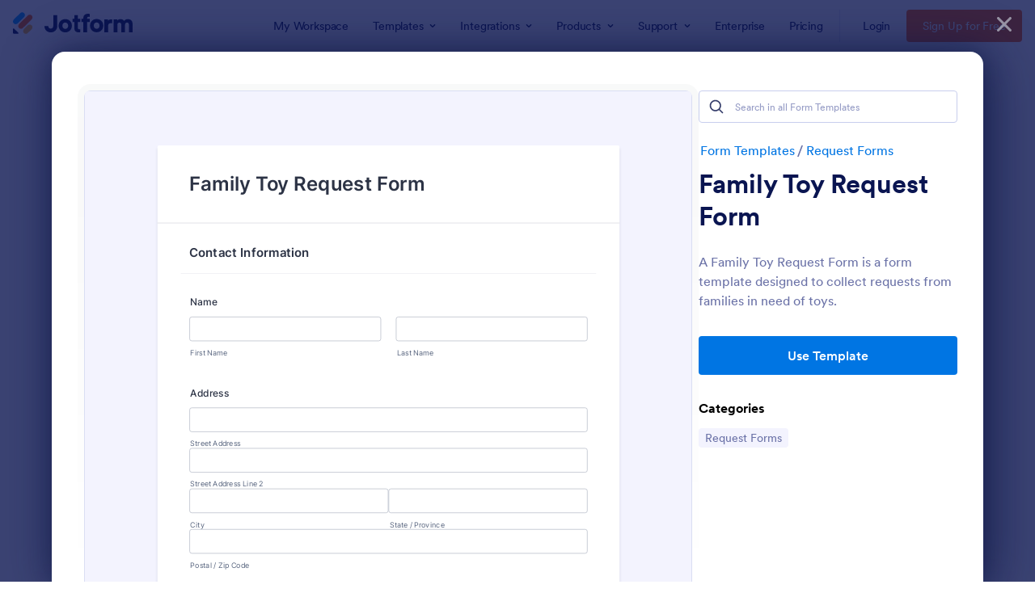

--- FILE ---
content_type: text/html; charset=UTF-8
request_url: https://www.jotform.com/form-templates/preview/233272403077047/classic&nofs&disableSmartEmbed=1
body_size: 10308
content:
<html style="overflow: hidden; scroll-behavior: smooth;" class="supernova" lang="en"><style type="text/css">body{
position:relative;
scroll-behavior: smooth;
opacity: 1 !important; /* some templates were hidden after window.load: https://www.jotform.com/form-templates/preview/240162793309053/classic&nofs */
margin: 0 !important;
padding: 16px !important;
}
body, html {
touch-action: auto
}
.jfCardForm .jfProgress {
bottom: 20px !important;
}
.jfCardForm .jfForm-backgroundOverlay,
.jfCardForm .jfForm-backgroundUnderlay {
height: 100%;
}
#CookieBanner,
.jfForm-fullscreen,
.jfQuestion-fullscreen,
.formFooter-wrapper,
.formFooter,
.error-navigation-container {
display: none !important;
}
.sr-only { position: absolute; width: 1px; height: 1px; padding: 0; margin: -1px; overflow: hidden; clip: rect(0, 0, 0, 0); border: 0; }
.jf-branding{display:none !important;}
.header-large h2.form-header {
font-size: 2em !important;
}
@media screen and (max-width: 768px) {
.form-all {
margin-top: 0 !important;
margin-bottom: 0 !important;
}
form {
margin: 0 !important;
}
}
/* product list bug fix */
@media screen and (max-width: 480px), screen and (max-device-width: 768px) and (orientation: portrait), screen and (max-device-width: 415px) and (orientation: landscape) {
.form-line[data-payment="true"] div[data-wrapper-react="true"] {
align-items: flex-start !important;
}
}
/* <END> product list bug fix */</style><head><meta name="viewport" content="width=device-width, initial-scale=1.0, maximum-scale=2.0, user-scalable=1"><meta name="googlebot" content="noindex,indexifembedded" /><meta name="robots" content="noindex,follow" /><link rel="alternate" type="application/json+oembed" href="https://www.jotform.com/oembed/?format=json&url=https%3A%2F%2Fform.jotform.com%2F233272403077047" title="oEmbed Form"><link rel="alternate" type="text/xml+oembed" href="https://www.jotform.com/oembed/?format=xml&url=https%3A%2F%2Fform.jotform.com%2F233272403077047" title="oEmbed Form"><link rel="shortcut icon" href="https://cdn.jotfor.ms/assets/img/favicons/favicon-2021-light%402x.png"><link rel="apple-touch-icon" href="https://cdn.jotfor.ms/assets/img/favicons/favicon-2021-light%402x.png"><title>Family Toy Request Form</title><link type="text/css" rel="stylesheet" href="https://cdn.jotfor.ms/stylebuilder/static/form-common.css?v=e411e43
"/><style type="text/css">@media print{*{-webkit-print-color-adjust: exact !important;color-adjust: exact !important;}.form-section{display:inline!important}.form-pagebreak{display:none!important}.form-section-closed{height:auto!important}.page-section{position:initial!important}}</style><link type="text/css" rel="stylesheet" href="https://cdn.jotfor.ms/themes/CSS/5e6b428acc8c4e222d1beb91.css?v=3.3.66572"/><link type="text/css" rel="stylesheet" href="https://cdn.jotfor.ms/s/static/4b85e15f2bf/css/styles/payment/payment_styles.css?3.3.66572" /><link type="text/css" rel="stylesheet" href="https://cdn.jotfor.ms/s/static/4b85e15f2bf/css/styles/payment/payment_feature.css?3.3.66572" /><style type="text/css">body{ scroll-behavior: smooth; } body, html { touch-action: auto } .jfCardForm { overflow: hidden;} .jfCardForm .jfProgress { bottom: 20px !important; } .jfCardForm .jfForm-backgroundOverlay, .jfCardForm .jfForm-backgroundUnderlay { height: 100%; } .sr-only { position: absolute; width: 1px; height: 1px; padding: 0; margin: -1px; overflow: hidden; clip: rect(0, 0, 0, 0); border: 0; } html { -webkit-overflow-scrolling: touch; overflow: scroll; }body { height: 100%; overflow: scroll; }.form-line-error.donation_cont.form-validation-error, .form-line-error[data-type="control_paymentmethods"] {background: transparent !important;}.form-line-error.donation_cont .form-error-message, [data-type="control_paymentmethods"] .form-error-message {display:none;}.product-container-wrapper .form-sub-label-container{position:relative;}.product-container-wrapper .donation_currency {position: absolute;width: 46px;text-align: right;right: 10px !important;top: 10px;}.form-line-error.donation_cont.form-validation-error .form-radio+label:before, [data-type="control_paymentmethods"] .form-radio+label:before{border-color: rgba(195, 202, 216, 0.75) !important; box-shadow: none !important}</style><script type="text/javascript">document.addEventListener("DOMContentLoaded", function(test){
var user = {"username":"guest_a809245c36bf6060","name":null,"email":null,"website":null,"time_zone":null,"account_type":{"name":"GUEST","currency":"USD","limits":{"submissions":10,"overSubmissions":10,"sslSubmissions":10,"payments":1,"uploads":104857600,"tickets":0,"subusers":0,"api-daily-limit":100,"views":1000,"formCount":5,"hipaaCompliance":false,"emails":{"reminderEmailBlocks":1},"fieldPerForm":100,"totalSubmissions":500,"signedDocuments":1,"elementPerWorkflow":100,"aiAgents":5,"aiConversations":10,"aiSessions":1000,"aiPhoneCall":600,"aiKnowledgeBase":30000,"aiAgentSms":1},"prices":{"monthly":0,"yearly":0,"biyearly":0},"plimusIDs":{"monthly":0,"yearly":0,"biyearly":0},"planType":"2022","currentPlanType":"2022","isVisible":false},"status":null,"created_at":null,"updated_at":null,"region":null,"is_verified":null,"allowMyApps":true,"allowStoreBuilder":true,"allowSign":true,"allowSignPublicLinkV2":true,"conditionEngineBetaUser":false,"isNewValidation":false,"singleSubmissionViewBetaUser":false,"newInsertUpdateDataBetaUser":false,"isBackendFieldValidationEnabled":false,"isInputTableBetaUserEnabled":true,"submissionQViewerBetaUser":false,"isAppsLaunched":true,"allowInboxSubThread":false,"allowNewThankYouPage":false,"allowDigest":false,"allowAutoDeleteSubmissions":false,"isAppSubdomainAllowed":true,"branding21":"1","allowWorkflowFeatures":true,"allowAllSubmissions":false,"reactivationAnnouncement":false,"allowPageBuilder":false,"allowAcademy":true,"allowDonationBox":true,"allowNewCondition":false,"allowMixedListing":true,"headerShowUpgrade":false,"allowWorkflowV2":true,"workflowAIActionEnabled":false,"isDefaultToolPromptEnable":false,"isPortalUserManagementBetaUserEnabled":true,"allowAIAgentFormFiller":true,"aiAgentBetaUser":true,"AIAgentBetaAccepted":"1","aiAgentReleased":true,"aiFormBuilderBetaUserAgreement":"1","allowPaymentReusableForEnterprise":false,"aiSupportAgentEnabled":true,"isNewFolderStructureAvailable":false,"isTeamLabelsEnabledUser":false,"canCreateAIFormTemplate":false,"isNewFormTransferEnabled":true,"allowAIFormDesigner":false,"isAISmartPDFAllowed":false,"isSmartPDFFormViewSelectionAllowed":false,"isAllowCreateDocumentWithAI":false,"salesforceAIAgentBetaUser":false,"teamsBetaUser":"0","allowEncryptionV2":true,"isFormBuilderNewShare":false,"ofacUser":false,"isSupportersAllowedToLoginOptionEnabled":true,"isNewSMTPFlowEnabled":true,"showNewBadgesForWorkflow":false,"limitEstimation":null,"notifications":[],"forceHipaaModal":false,"identifier":"43dd88436b8ed32be23d87d527b845b5","is2FAActive":false,"is2FAEnabled":false}
var userCreationDate = (user && user.created_at !== null) ? new Date(user.created_at) : null;
var signReleaseDate = new Date("2022-10-04");
var isGuestUser = !user || user.account_type.name === "GUEST";
var showSignWatermark = isGuestUser || userCreationDate.getTime() >= signReleaseDate.getTime();
// Mock _paypalCompleteJS as a constructor
window._paypalCompleteJS = function () {
this.initialization = function () {};
};
if (showSignWatermark) {
var signatureFields = document.querySelectorAll('[data-type="control_signature"]');
signatureFields.forEach(function(signatureField){
var inputArea = signatureField.querySelector(".signature-wrapper");
if (inputArea !== null) {
inputArea.style.position = "relative";
var div = document.createElement("div");
div.style = "position: absolute; bottom: 6px; right: 10px; font-size: 10px; font-family: Inter, sans-serif; pointer-events: none;";
var powerText = document.createElement("div");
powerText.innerText = "Powered by ";
var signSpan = document.createElement("span");
signSpan.style = "color: rgb(123, 182, 15); font-weight: 700;";
signSpan.innerText = "Jotform Sign";
powerText.appendChild(signSpan);
div.appendChild(powerText);
inputArea.appendChild(div);
}
});
}
if (document.querySelector("div.form-all") !== null){
var formOffset = window.getComputedStyle(document.querySelector("div.form-all"), ":before").getPropertyValue("top");
if(parseInt(formOffset.replace("px", "")) < 0){
document.querySelector("div.form-all").style.cssText = "margin-top:0 !important";
// document.querySelector("div.form-all").style.top = ( -1 * parseInt(formOffset.replace("px", "")) + "px");
document.querySelector("div.form-all").style.marginBottom = (-1 * parseInt(formOffset.replace("px", "")) + "px");
}
}
}, false);setInterval(function(){if (document.querySelectorAll("iframe").length) { document.querySelectorAll("iframe").forEach(function(embed, index){ embed.title = "Form Embed - " + (++index); }); } var form = document.querySelectorAll("form.jotform-form"); if(typeof form !== "undefined" && form && form.length){ form[0].setAttribute("action", "/form-templates/preview/thank-you/classic?"); form[0].setAttribute("method", "post"); } }, 1000); var _extScriptSources = '["https:\/\/cdn.jotfor.ms\/s\/static\/4b85e15f2bf\/static\/prototype.forms.js","https:\/\/cdn.jotfor.ms\/s\/static\/4b85e15f2bf\/static\/jotform.forms.js","https:\/\/cdn.jotfor.ms\/s\/static\/4b85e15f2bf\/js\/vendor\/maskedinput_5.0.9.min.js","https:\/\/cdn.jotfor.ms\/s\/static\/4b85e15f2bf\/js\/punycode-1.4.1.min.js","https:\/\/cdn.jotfor.ms\/s\/umd\/4b85e15f2bf\/for-widgets-server.js","https:\/\/cdn.jotfor.ms\/s\/static\/4b85e15f2bf\/js\/vendor\/smoothscroll.min.js","https:\/\/cdn.jotfor.ms\/s\/static\/4b85e15f2bf\/js\/errorNavigation.js"]'; function loadInlineScripts(){	JotForm.newDefaultTheme = true;
JotForm.extendsNewTheme = false;
JotForm.singleProduct = false;
JotForm.newPaymentUIForNewCreatedForms = true;
JotForm.texts = {"confirmEmail":"E-mail does not match","pleaseWait":"Please wait...","validateEmail":"You need to validate this e-mail","confirmClearForm":"Are you sure you want to clear the form","lessThan":"Your score should be less than or equal to","incompleteFields":"There are incomplete required fields. Please complete them.","required":"This field is required.","requireOne":"At least one field required.","requireEveryRow":"Every row is required.","requireEveryCell":"Every cell is required.","email":"Enter a valid e-mail address","alphabetic":"This field can only contain letters","numeric":"This field can only contain numeric values","alphanumeric":"This field can only contain letters and numbers.","cyrillic":"This field can only contain cyrillic characters","url":"This field can only contain a valid URL","currency":"This field can only contain currency values.","fillMask":"Field value must fill mask.","uploadExtensions":"You can only upload following files:","noUploadExtensions":"File has no extension file type (e.g. .txt, .png, .jpeg)","uploadFilesize":"File size cannot be bigger than:","uploadFilesizemin":"File size cannot be smaller than:","gradingScoreError":"Score total should only be less than or equal to","inputCarretErrorA":"Input should not be less than the minimum value:","inputCarretErrorB":"Input should not be greater than the maximum value:","maxDigitsError":"The maximum digits allowed is","minCharactersError":"The number of characters should not be less than the minimum value:","maxCharactersError":"The number of characters should not be more than the maximum value:","freeEmailError":"Free email accounts are not allowed","minSelectionsError":"The minimum required number of selections is ","maxSelectionsError":"The maximum number of selections allowed is ","pastDatesDisallowed":"Date must not be in the past.","dateLimited":"This date is unavailable.","dateInvalid":"This date is not valid. The date format is {format}","dateInvalidSeparate":"This date is not valid. Enter a valid {element}.","ageVerificationError":"You must be older than {minAge} years old to submit this form.","multipleFileUploads_typeError":"{file} has invalid extension. Only {extensions} are allowed.","multipleFileUploads_sizeError":"{file} is too large, maximum file size is {sizeLimit}.","multipleFileUploads_minSizeError":"{file} is too small, minimum file size is {minSizeLimit}.","multipleFileUploads_emptyError":"{file} is empty, please select files again without it.","multipleFileUploads_uploadFailed":"File upload failed, please remove it and upload the file again.","multipleFileUploads_onLeave":"The files are being uploaded, if you leave now the upload will be cancelled.","multipleFileUploads_fileLimitError":"Only {fileLimit} file uploads allowed.","dragAndDropFilesHere_infoMessage":"Drag and drop files here","chooseAFile_infoMessage":"Choose a file","maxFileSize_infoMessage":"Max. file size","generalError":"There are errors on the form. Please fix them before continuing.","generalPageError":"There are errors on this page. Please fix them before continuing.","wordLimitError":"Too many words. The limit is","wordMinLimitError":"Too few words. The minimum is","characterLimitError":"Too many Characters. The limit is","characterMinLimitError":"Too few characters. The minimum is","ccInvalidNumber":"Credit Card Number is invalid.","ccInvalidCVC":"CVC number is invalid.","ccInvalidExpireDate":"Expire date is invalid.","ccInvalidExpireMonth":"Expiration month is invalid.","ccInvalidExpireYear":"Expiration year is invalid.","ccMissingDetails":"Please fill up the credit card details.","ccMissingProduct":"Please select at least one product.","ccMissingDonation":"Please enter numeric values for donation amount.","disallowDecimals":"Please enter a whole number.","restrictedDomain":"This domain is not allowed","ccDonationMinLimitError":"Minimum amount is {minAmount} {currency}","requiredLegend":"All fields marked with * are required and must be filled.","geoPermissionTitle":"Permission Denied","geoPermissionDesc":"Check your browser's privacy settings.","geoNotAvailableTitle":"Position Unavailable","geoNotAvailableDesc":"Location provider not available. Please enter the address manually.","geoTimeoutTitle":"Timeout","geoTimeoutDesc":"Please check your internet connection and try again.","selectedTime":"Selected Time","formerSelectedTime":"Former Time","cancelAppointment":"Cancel Appointment","cancelSelection":"Cancel Selection","confirmSelection":"Confirm Selection","noSlotsAvailable":"No slots available","slotUnavailable":"{time} on {date} has been selected is unavailable. Please select another slot.","multipleError":"There are {count} errors on this page. Please correct them before moving on.","oneError":"There is {count} error on this page. Please correct it before moving on.","doneMessage":"Well done! All errors are fixed.","invalidTime":"Enter a valid time","doneButton":"Done","reviewSubmitText":"Review and Submit","nextButtonText":"Next","prevButtonText":"Previous","seeErrorsButton":"See Errors","notEnoughStock":"Not enough stock for the current selection","notEnoughStock_remainedItems":"Not enough stock for the current selection ({count} items left)","soldOut":"Sold Out","justSoldOut":"Just Sold Out","selectionSoldOut":"Selection Sold Out","subProductItemsLeft":"({count} items left)","startButtonText":"START","submitButtonText":"Submit","submissionLimit":"Sorry! Only one entry is allowed. <br> Multiple submissions are disabled for this form.","reviewBackText":"Back to Form","seeAllText":"See All","progressMiddleText":"of","fieldError":"field has an error.","error":"Error"};
JotForm.newPaymentUI = true;
JotForm.originalLanguage = "en";
JotForm.activeRedirect = "thanktext";
JotForm.setConditions([{"action":[{"id":"action_1700826650525","visibility":"Show","isError":false,"field":"14"}],"id":"1700826661776","index":"0","link":"Any","priority":"0","terms":[{"id":"term_1700826650525","field":"15","operator":"equals","value":"Pick Up","isError":false}],"type":"field"}]);	JotForm.clearFieldOnHide="disable";
JotForm.submitError="jumpToFirstError";
JotForm.init(function(){
/*INIT-START*/
JotForm.setPhoneMaskingValidator( 'input_6_full', '\u0028\u0023\u0023\u0023\u0029 \u0023\u0023\u0023\u002d\u0023\u0023\u0023\u0023' );
if (window.JotForm && JotForm.accessible) $('input_12').setAttribute('tabindex',0);
JotForm.alterTexts({"ageVerificationError":"You must be older than {minAge} years old to submit this form.","alphabetic":"This field can only contain letters","alphanumeric":"This field can only contain letters and numbers.","appointmentSelected":"You’ve selected {time} on {date}","ccDonationMinLimitError":"Minimum amount is {minAmount} {currency}","ccInvalidCVC":"CVC number is invalid.","ccInvalidExpireDate":"Expire date is invalid.","ccInvalidExpireMonth":"Expiration month is invalid.","ccInvalidExpireYear":"Expiration year is invalid.","ccInvalidNumber":"Credit Card Number is invalid.","ccMissingDetails":"Please fill up the credit card details.","ccMissingDonation":"Please enter numeric values for donation amount.","ccMissingProduct":"Please select at least one product.","characterLimitError":"Too many Characters. The limit is","characterMinLimitError":"Too few characters. The minimum is","chooseAFile_infoMessage":"Choose a file","confirmClearForm":"Are you sure you want to clear the form","confirmEmail":"E-mail does not match","currency":"This field can only contain currency values.","cyrillic":"This field can only contain cyrillic characters","dateInvalid":"This date is not valid. The date format is {format}","dateInvalidSeparate":"This date is not valid. Enter a valid {element}.","dateLimited":"This date is unavailable.","disallowDecimals":"Please enter a whole number.","doneButton":"Done","doneMessage":"Well done! All errors are fixed.","dragAndDropFilesHere_infoMessage":"Drag and drop files here","email":"Enter a valid e-mail address","error":"Error","fieldError":"field has an error.","fillMask":"Field value must fill mask.","freeEmailError":"Free email accounts are not allowed","generalError":"There are errors on the form. Please fix them before continuing.","generalPageError":"There are errors on this page. Please fix them before continuing.","geoNotAvailableDesc":"Location provider not available. Please enter the address manually.","geoNotAvailableTitle":"Position Unavailable","geoPermissionDesc":"Check your browser's privacy settings.","geoPermissionTitle":"Permission Denied","geoTimeoutDesc":"Please check your internet connection and try again.","geoTimeoutTitle":"Timeout","gradingScoreError":"Score total should only be less than or equal to","incompleteFields":"There are incomplete required fields. Please complete them.","inputCarretErrorA":"Input should not be less than the minimum value:","inputCarretErrorB":"Input should not be greater than the maximum value:","justSoldOut":"Just Sold Out","lessThan":"Your score should be less than or equal to","maxCharactersError":"The number of characters should not be more than the maximum value:","maxDigitsError":"The maximum digits allowed is","maxFileSize_infoMessage":"Max. file size","maxSelectionsError":"The maximum number of selections allowed is ","minCharactersError":"The number of characters should not be less than the minimum value:","minSelectionsError":"The minimum required number of selections is ","multipleError":"There are {count} errors on this page. Please correct them before moving on.","multipleFileUploads_emptyError":"{file} is empty, please select files again without it.","multipleFileUploads_fileLimitError":"Only {fileLimit} file uploads allowed.","multipleFileUploads_minSizeError":"{file} is too small, minimum file size is {minSizeLimit}.","multipleFileUploads_onLeave":"The files are being uploaded, if you leave now the upload will be cancelled.","multipleFileUploads_sizeError":"{file} is too large, maximum file size is {sizeLimit}.","multipleFileUploads_typeError":"{file} has invalid extension. Only {extensions} are allowed.","multipleFileUploads_uploadFailed":"File upload failed, please remove it and upload the file again.","nextButtonText":"Next","noSlotsAvailable":"No slots available","notEnoughStock":"Not enough stock for the current selection","notEnoughStock_remainedItems":"Not enough stock for the current selection ({count} items left)","noUploadExtensions":"File has no extension file type (e.g. .txt, .png, .jpeg)","numeric":"This field can only contain numeric values","oneError":"There is {count} error on this page. Please correct it before moving on.","pastDatesDisallowed":"Date must not be in the past.","pleaseWait":"Please wait...","prevButtonText":"Previous","progressMiddleText":"of","required":"This field is required.","requiredLegend":"All fields marked with * are required and must be filled.","requireEveryCell":"Every cell is required.","requireEveryRow":"Every row is required.","requireOne":"At least one field required.","restrictedDomain":"This domain is not allowed","reviewBackText":"Back to Form","reviewSubmitText":"Review and Submit","seeAllText":"See All","seeErrorsButton":"See Errors","selectionSoldOut":"Selection Sold Out","slotUnavailable":"{time} on {date} has been selected is unavailable. Please select another slot.","soldOut":"Sold Out","startButtonText":"START","submissionLimit":"Sorry! Only one entry is allowed. Multiple submissions are disabled for this form.","submitButtonText":"Submit","subProductItemsLeft":"({count} items left)","uploadExtensions":"You can only upload following files:","uploadFilesize":"File size cannot be bigger than:","uploadFilesizemin":"File size cannot be smaller than:","url":"This field can only contain a valid URL","validateEmail":"You need to validate this e-mail","wordLimitError":"Too many words. The limit is","wordMinLimitError":"Too few words. The minimum is"});
/*INIT-END*/
});
setTimeout(function() {
JotForm.paymentExtrasOnTheFly([null,{"name":"heading","qid":"1","text":"Family Toy Request Form","type":"control_head"},{"name":"submit2","qid":"2","text":"Submit","type":"control_button"},{"name":"contactInformation","qid":"3","text":"Contact Information","type":"control_head"},{"description":"","name":"name","qid":"4","text":"Name","type":"control_fullname"},{"description":"","name":"address","qid":"5","text":"Address","type":"control_address"},{"description":"","name":"phoneNumber","qid":"6","text":"Phone Number","type":"control_phone"},{"description":"","name":"email","qid":"7","subLabel":"example@example.com","text":"Email","type":"control_email"},{"name":"familyDetails","qid":"8","text":"Family Details","type":"control_head"},{"description":"","name":"numberOf","qid":"9","subLabel":"","text":"Number of Children in the Family","type":"control_number"},{"name":"typeA","qid":"10","text":"Age and Gender of Each Child","type":"control_widget"},{"description":"","name":"preferredTypes","qid":"11","text":"Preferred Types of Toys","type":"control_checkbox"},{"description":"","mde":"No","name":"specialRequests","qid":"12","subLabel":"","text":"Special Requests or Considerations","type":"control_textarea","wysiwyg":"Disable"},{"name":"distributionInformation","qid":"13","text":"Distribution Information","type":"control_head"},{"description":"","name":"preferredPickup","qid":"14","text":"Preferred Pickup Location","type":"control_radio"},{"description":"","name":"preferredDelivery","qid":"15","text":"Preferred Delivery Option","type":"control_radio"}]);}, 20);
setTimeout(function()
{
function renderWidget()
{
var _cFieldFrame = document.getElementById("customFieldFrame_10");
if (_cFieldFrame)
{
_cFieldFrame.onload = function()
{
if (typeof widgetFrameLoaded !== 'undefined')
{
widgetFrameLoaded(10,
{
"formID": "233272403077047"
}, undefined,
{})
}
};
_cFieldFrame.src = "//widgets.jotform.io/configurableList/index.html?qid=10&isOpenedInPortal=undefined&isOpenedInAgent=undefined&align=Left&ref=" +
encodeURIComponent(window.location.protocol + "//" + window.location.host) + '' + '' + '' +
'&injectCSS=' + encodeURIComponent(window.location.search.indexOf("ndt=1") > -1);
_cFieldFrame.addClassName("custom-field-frame-rendered");
}
}
if (false)
{
var _interval = setInterval(function()
{
var dataMode = document.querySelector('html').getAttribute('data-mode');
if (dataMode === 'fillMode')
{
renderWidget()
clearInterval(_interval);
}
}, 1000);
}
else
{
renderWidget();
}
}, 0);
var all_spc = document.querySelectorAll("form[id='233272403077047'] .si" + "mple" + "_spc");
for (var i = 0; i < all_spc.length; i++)
{
all_spc[i].value = "233272403077047-233272403077047";
}
}</script></head><body style="overflow-x:hidden;"><form class="jotform-form" onsubmit="return typeof testSubmitFunction !== 'undefined' && testSubmitFunction();" action="/form-templates/preview/thank-you/classic" method="post" name="form_233272403077047" id="233272403077047" accept-charset="utf-8" autocomplete="on"><input type="hidden" name="formID" value="233272403077047" /><input type="hidden" id="JWTContainer" value="" /><input type="hidden" id="cardinalOrderNumber" value="" /><input type="hidden" id="jsExecutionTracker" name="jsExecutionTracker" value="build-date-1762538631400" /><input type="hidden" id="submitSource" name="submitSource" value="unknown" /><input type="hidden" id="submitDate" name="submitDate" value="undefined" /><input type="hidden" id="buildDate" name="buildDate" value="1762538631400" /><div role="main" class="form-all"><ul class="form-section page-section" role="presentation"><li id="cid_1" class="form-input-wide" data-type="control_head"><div class="form-header-group header-large"><div class="header-text httal htvam"><h1 id="header_1" class="form-header" data-component="header" data-heading=\"h1\">Family Toy Request Form</h1></div></div></li><li id="cid_3" class="form-input-wide" data-type="control_head"><div class="form-header-group header-default"><div class="header-text httal htvam"><h2 id="header_3" class="form-header" data-component="header">Contact Information</h2></div></div></li><li class="form-line" data-type="control_fullname" id="id_4"><label class="form-label form-label-top form-label-auto" id="label_4" for="first_4" aria-hidden="false"> Name </label><div id="cid_4" class="form-input-wide" data-layout="full"><div data-wrapper-react="true"><span class="form-sub-label-container" style="vertical-align:top" data-input-type="first"><input type="text" id="first_4" name="q4_name[first]" class="form-textbox" data-defaultvalue="" autoComplete="section-input_4 given-name" size="10" data-component="first" aria-labelledby="label_4 sublabel_4_first" value="" /><label class="form-sub-label" for="first_4" id="sublabel_4_first" style="min-height:13px">First Name</label></span><span class="form-sub-label-container" style="vertical-align:top" data-input-type="last"><input type="text" id="last_4" name="q4_name[last]" class="form-textbox" data-defaultvalue="" autoComplete="section-input_4 family-name" size="15" data-component="last" aria-labelledby="label_4 sublabel_4_last" value="" /><label class="form-sub-label" for="last_4" id="sublabel_4_last" style="min-height:13px">Last Name</label></span></div></div></li><li class="form-line" data-type="control_address" id="id_5" data-compound-hint=",,,,Please Select,,Please Select,"><label class="form-label form-label-top form-label-auto" id="label_5" for="input_5_addr_line1" aria-hidden="false"> Address </label><div id="cid_5" class="form-input-wide" data-layout="full"><div summary="" class="form-address-table jsTest-addressField"><div class="form-address-line-wrapper jsTest-address-line-wrapperField"><span class="form-address-line form-address-street-line jsTest-address-lineField"><span class="form-sub-label-container" style="vertical-align:top"><input type="text" id="input_5_addr_line1" name="q5_address[addr_line1]" class="form-textbox form-address-line" data-defaultvalue="" autoComplete="section-input_5 address-line1" data-component="address_line_1" aria-labelledby="label_5 sublabel_5_addr_line1" value="" /><label class="form-sub-label" for="input_5_addr_line1" id="sublabel_5_addr_line1" style="min-height:13px">Street Address</label></span></span></div><div class="form-address-line-wrapper jsTest-address-line-wrapperField"><span class="form-address-line form-address-street-line jsTest-address-lineField"><span class="form-sub-label-container" style="vertical-align:top"><input type="text" id="input_5_addr_line2" name="q5_address[addr_line2]" class="form-textbox form-address-line" data-defaultvalue="" autoComplete="section-input_5 address-line2" data-component="address_line_2" aria-labelledby="label_5 sublabel_5_addr_line2" value="" /><label class="form-sub-label" for="input_5_addr_line2" id="sublabel_5_addr_line2" style="min-height:13px">Street Address Line 2</label></span></span></div><div class="form-address-line-wrapper jsTest-address-line-wrapperField"><span class="form-address-line form-address-city-line jsTest-address-lineField "><span class="form-sub-label-container" style="vertical-align:top"><input type="text" id="input_5_city" name="q5_address[city]" class="form-textbox form-address-city" data-defaultvalue="" autoComplete="section-input_5 address-level2" data-component="city" aria-labelledby="label_5 sublabel_5_city" value="" /><label class="form-sub-label" for="input_5_city" id="sublabel_5_city" style="min-height:13px">City</label></span></span><span class="form-address-line form-address-state-line jsTest-address-lineField "><span class="form-sub-label-container" style="vertical-align:top"><input type="text" id="input_5_state" name="q5_address[state]" class="form-textbox form-address-state" data-defaultvalue="" autoComplete="section-input_5 address-level1" data-component="state" aria-labelledby="label_5 sublabel_5_state" value="" /><label class="form-sub-label" for="input_5_state" id="sublabel_5_state" style="min-height:13px">State / Province</label></span></span></div><div class="form-address-line-wrapper jsTest-address-line-wrapperField"><span class="form-address-line form-address-zip-line jsTest-address-lineField "><span class="form-sub-label-container" style="vertical-align:top"><input type="text" id="input_5_postal" name="q5_address[postal]" class="form-textbox form-address-postal" data-defaultvalue="" autoComplete="section-input_5 postal-code" data-component="zip" aria-labelledby="label_5 sublabel_5_postal" value="" /><label class="form-sub-label" for="input_5_postal" id="sublabel_5_postal" style="min-height:13px">Postal / Zip Code</label></span></span></div></div></div></li><li class="form-line form-line-column form-col-1" data-type="control_phone" id="id_6"><label class="form-label form-label-top form-label-auto" id="label_6" for="input_6_full"> Phone Number </label><div id="cid_6" class="form-input-wide" data-layout="half"> <span class="form-sub-label-container" style="vertical-align:top"><input type="tel" id="input_6_full" name="q6_phoneNumber[full]" data-type="mask-number" class="mask-phone-number form-textbox validate[Fill Mask]" data-defaultvalue="" autoComplete="section-input_6 tel-national" style="width:310px" data-masked="true" placeholder="(000) 000-0000" data-component="phone" aria-labelledby="label_6 sublabel_6_masked" value="" /><label class="form-sub-label" for="input_6_full" id="sublabel_6_masked" style="min-height:13px">Please enter a valid phone number.</label></span> </div></li><li class="form-line form-line-column form-col-2" data-type="control_email" id="id_7"><label class="form-label form-label-top form-label-auto" id="label_7" for="input_7" aria-hidden="false"> Email </label><div id="cid_7" class="form-input-wide" data-layout="half"> <span class="form-sub-label-container" style="vertical-align:top"><input type="email" id="input_7" name="q7_email" class="form-textbox validate[Email]" data-defaultvalue="" autoComplete="section-input_7 email" style="width:310px" size="310" data-component="email" aria-labelledby="label_7 sublabel_input_7" value="" /><label class="form-sub-label" for="input_7" id="sublabel_input_7" style="min-height:13px">example@example.com</label></span> </div></li><li id="cid_8" class="form-input-wide" data-type="control_head"><div class="form-header-group header-default"><div class="header-text httal htvam"><h2 id="header_8" class="form-header" data-component="header">Family Details</h2></div></div></li><li class="form-line" data-type="control_number" id="id_9"><label class="form-label form-label-top form-label-auto" id="label_9" for="input_9" aria-hidden="false"> Number of Children in the Family </label><div id="cid_9" class="form-input-wide" data-layout="half"> <input type="number" id="input_9" name="q9_numberOf" data-type="input-number" class=" form-number-input form-textbox" data-defaultvalue="" style="width:310px" size="310" placeholder="e.g., 23" data-component="number" aria-labelledby="label_9" step="any" value="" /> </div></li><li class="form-line" data-type="control_widget" id="id_10"><label class="form-label form-label-top" id="label_10" for="input_10" aria-hidden="false"> Age and Gender of Each Child </label><div id="cid_10" class="form-input-wide" data-layout="full"><div data-widget-name="Configurable List" style="width:100%;text-align:Left;overflow-x:auto" data-component="widget-field"><iframe data-client-id="533946093c1ad0c45d000070" data-unique-id="" title="Configurable List" frameBorder="0" scrolling="no" allowtransparency="true" allow="geolocation; microphone; camera; autoplay; encrypted-media; fullscreen" data-type="iframe" class="custom-field-frame" id="customFieldFrame_10" src="" style="max-width:668px;border:none;width:100%;height:130px" data-width="668" data-height="130"></iframe><div class="widget-inputs-wrapper"><input id="input_10" class="form-hidden form-widget " type="hidden" name="q10_typeA" value="" /><input id="widget_settings_10" class="form-hidden form-widget-settings" type="hidden" data-version="2" value="%5B%7B%22name%22%3A%22fields%22%2C%22value%22%3A%22Child%20Name%20%3A%20text%5CnAge%3A%20number%5CnGender%20%3A%20dropdown%20%3A%20Female%2C%20Male%2C%20Other%20%3A%20Please%20Select%22%7D%2C%7B%22name%22%3A%22minRowsNumber%22%2C%22value%22%3A%221%22%7D%2C%7B%22name%22%3A%22limit%22%2C%22value%22%3A%220%22%7D%2C%7B%22name%22%3A%22labelAdd%22%2C%22value%22%3A%22%2B%20Add%20Row%22%7D%2C%7B%22name%22%3A%22labelRemove%22%2C%22value%22%3A%22x%22%7D%2C%7B%22name%22%3A%22isTableView%22%2C%22value%22%3A%22undefined%22%7D%5D" /></div></div></div></li><li class="form-line" data-type="control_checkbox" id="id_11"><label class="form-label form-label-top form-label-auto" id="label_11" aria-hidden="false"> Preferred Types of Toys </label><div id="cid_11" class="form-input-wide" data-layout="full"><div class="form-multiple-column" data-columncount="2" role="group" aria-labelledby="label_11" data-component="checkbox"><span class="form-checkbox-item"><span class="dragger-item"></span><input aria-describedby="label_11" type="checkbox" class="form-checkbox" id="input_11_0" name="q11_preferredTypes[]" value="Educational Toys" /><label id="label_input_11_0" for="input_11_0">Educational Toys</label></span><span class="form-checkbox-item"><span class="dragger-item"></span><input aria-describedby="label_11" type="checkbox" class="form-checkbox" id="input_11_1" name="q11_preferredTypes[]" value="Stuffed Animals" /><label id="label_input_11_1" for="input_11_1">Stuffed Animals</label></span><span class="form-checkbox-item" style="clear:left"><span class="dragger-item"></span><input aria-describedby="label_11" type="checkbox" class="form-checkbox" id="input_11_2" name="q11_preferredTypes[]" value="Board Games" /><label id="label_input_11_2" for="input_11_2">Board Games</label></span><span class="form-checkbox-item"><span class="dragger-item"></span><input aria-describedby="label_11" type="checkbox" class="form-checkbox" id="input_11_3" name="q11_preferredTypes[]" value="Action Figures" /><label id="label_input_11_3" for="input_11_3">Action Figures</label></span><span class="form-checkbox-item" style="clear:left"><span class="dragger-item"></span><input aria-describedby="label_11" type="checkbox" class="form-checkbox" id="input_11_4" name="q11_preferredTypes[]" value="Dolls" /><label id="label_input_11_4" for="input_11_4">Dolls</label></span><span class="form-checkbox-item"><span class="dragger-item"></span><input aria-describedby="label_11" type="checkbox" class="form-checkbox" id="input_11_5" name="q11_preferredTypes[]" value="Sports Equipment" /><label id="label_input_11_5" for="input_11_5">Sports Equipment</label></span><span class="form-checkbox-item formCheckboxOther"><input type="checkbox" class="form-checkbox-other form-checkbox" name="q11_preferredTypes[other]" id="other_11" tabindex="0" aria-label="Other" value="other" /><label id="label_other_11" style="text-indent:0" for="other_11">Other</label><span id="other_11_input" class="other-input-container" style="display:none"><input type="text" class="form-checkbox-other-input form-textbox" name="q11_preferredTypes[other]" data-otherhint="Other" size="15" id="input_11" data-placeholder="Please type another option here" placeholder="Please type another option here" /></span></span></div></div></li><li class="form-line" data-type="control_textarea" id="id_12"><label class="form-label form-label-top form-label-auto" id="label_12" for="input_12" aria-hidden="false"> Special Requests or Considerations </label><div id="cid_12" class="form-input-wide" data-layout="full"> <textarea id="input_12" class="form-textarea" name="q12_specialRequests" style="width:648px;height:163px" data-component="textarea" aria-labelledby="label_12"></textarea> </div></li><li id="cid_13" class="form-input-wide" data-type="control_head"><div class="form-header-group header-default"><div class="header-text httal htvam"><h2 id="header_13" class="form-header" data-component="header">Distribution Information</h2></div></div></li><li class="form-line" data-type="control_radio" id="id_15"><label class="form-label form-label-top form-label-auto" id="label_15" aria-hidden="false"> Preferred Delivery Option </label><div id="cid_15" class="form-input-wide" data-layout="full"><div class="form-single-column" role="group" aria-labelledby="label_15" data-component="radio"><span class="form-radio-item" style="clear:left"><span class="dragger-item"></span><input aria-describedby="label_15" type="radio" class="form-radio" id="input_15_0" name="q15_preferredDelivery" value="Delivery" /><label id="label_input_15_0" for="input_15_0">Delivery</label></span><span class="form-radio-item" style="clear:left"><span class="dragger-item"></span><input aria-describedby="label_15" type="radio" class="form-radio" id="input_15_1" name="q15_preferredDelivery" value="Pick Up" /><label id="label_input_15_1" for="input_15_1">Pick Up</label></span></div></div></li><li class="form-line form-field-hidden" style="display:none;" data-type="control_radio" id="id_14"><label class="form-label form-label-top form-label-auto" id="label_14" aria-hidden="false"> Preferred Pickup Location </label><div id="cid_14" class="form-input-wide" data-layout="full"><div class="form-single-column" role="group" aria-labelledby="label_14" data-component="radio"><span class="form-radio-item" style="clear:left"><span class="dragger-item"></span><input aria-describedby="label_14" type="radio" class="form-radio" id="input_14_0" name="q14_preferredPickup" value="Organization&#x27;s Office" /><label id="label_input_14_0" for="input_14_0">Organization's Office</label></span><span class="form-radio-item" style="clear:left"><span class="dragger-item"></span><input aria-describedby="label_14" type="radio" class="form-radio" id="input_14_1" name="q14_preferredPickup" value="Local Community Center" /><label id="label_input_14_1" for="input_14_1">Local Community Center</label></span><span class="form-radio-item formRadioOther" style="clear:left"><input type="radio" class="form-radio-other form-radio" name="q14_preferredPickup" id="other_14" tabindex="0" aria-label="Other" value="other" /><label id="label_other_14" style="text-indent:0" for="other_14">Other</label><span id="other_14_input" class="other-input-container" style="display:none"><input type="text" class="form-radio-other-input form-textbox" name="q14_preferredPickup[other]" data-otherhint="Other" size="15" id="input_14" data-placeholder="Please type another option here" placeholder="Please type another option here" /></span></span></div></div></li><li class="form-line" data-type="control_button" id="id_2"><div id="cid_2" class="form-input-wide" data-layout="full"><div data-align="auto" class="form-buttons-wrapper form-buttons-auto jsTest-button-wrapperField"><button id="input_2" type="submit" class="form-submit-button submit-button jf-form-buttons jsTest-submitField legacy-submit" data-component="button" data-content="">Submit</button></div></div></li><li style="display:none">Should be Empty: <input type="text" name="website" value="" type="hidden" /></li></ul></div><input type="hidden" class="simple_spc" id="simple_spc" name="simple_spc" value="233272403077047" /></form></body><script type="text/javascript">document.addEventListener("DOMContentLoaded", function(event) {
//remove form branding
if (typeof window.brandingFooter === 'object' && window.brandingFooter !== null) {
if (typeof window.brandingFooter.init === 'function') {
window.brandingFooter.init = function() {
return null;
};
}
for (const key in window.brandingFooter) {
if (typeof window.brandingFooter[key] === 'function') {
window.brandingFooter[key] = function() {
return null;
};
}
}
} else if (typeof window.brandingFooter === 'function') {
window.brandingFooter = function() {
return null;
};
}
//END remove form branding
var loaderRemoved = false;
try {
if (typeof window.top.Commons !== "undefined") {
window.top.Commons.showHideFormLoaderIndicators(true);
loaderRemoved = true;
}
} catch {
// Cannot access to window.top on the salesforce platform becouse of cross-origin
}
try {
if (!loaderRemoved && typeof window.parent.Embed !== "undefined") {
window.parent.Embed.hideFormLoaderIndicators();
loaderRemoved = true;
} else if (!loaderRemoved) {
var loaders = Array.from((window.parent.document || document).querySelectorAll("div.template-loader"));
loaders.forEach(function(loader) {
loader.style.display = "none";
});
if (typeof window.parent.loadJSFiles !== "undefined" ) {
console.log('window.parent.loadJSFiles called!');
window.parent.loadJSFiles();
}
}
} catch(e) {
// Cannot access to window.top on the becouse of cross-origin
}
});
var jfServerInterval = setInterval(function () {
if (typeof window.JotForm !== "undefined") {
JotForm.server = window.location.origin + "/server.php";
JotForm.getServerURL = function() {
JotForm.server = window.location.origin + "/server.php";
}
window.clearInterval(jfServerInterval);
}
}, 100);
let previewContainer = document.querySelector("body");
function loadJSFiles() {
if (!window.isExtScriptSourcesLoaded) {
var sources = JSON.parse(window._extScriptSources);
if (sources && sources.length) {
loadScriptSequentially(sources, 0).then(() => {
loadInlineScripts();
});
} else {
loadInlineScripts();
}
window.isExtScriptSourcesLoaded = true;
}
}
function loadScriptSequentially(sources, index) {
return new Promise((resolve, reject) => {
if (index >= sources.length) {
setTimeout(() => {
window.document.dispatchEvent(new Event("DOMContentLoaded", {
bubbles: true,
cancelable: true
}));
}, 300);
resolve();
return;
}
let script = document.createElement('script');
script.src = sources[index];
script.onload = () => {
if (sources[index].includes('sortingProducts.js')) {
setTimeout(() => {
initSortingProductsLoad();
}, 600);
}
loadScriptSequentially(sources, index + 1).then(resolve).catch(reject);
};
script.onerror = reject;
document.getElementsByTagName('head')[0].appendChild(script);
});
}
function loadAppDirectoryAssets() {
try {
if (typeof window.parent.wlaSourceList == "undefined") {
return;
}
window.parent.wlaSourceList.push({type: 'JS', url: "https://cdn.jotfor.ms/landings/assets/js/form-templates/min/core-min.js?v=1762755905"});
window.parent.wlaSourceList.push({type: 'JS', url: "https://cdn.jotfor.ms/s/umd/b082c62047b/for-actions.js?v=1762755905"});
if (typeof window.parent.loadAfter !== "function") {
return;
}
window.parent.loadAfter(window.parent.wlaSourceList);
} catch {
// Cannot access to window.top on the becouse of cross-origin
}
}
if(('ontouchstart' in window) || (navigator.maxTouchPoints > 0) || (navigator.msMaxTouchPoints > 0)) {
previewContainer.addEventListener("touchstart", function _listener(event) {
const cookieBanner = document.querySelector('#CookieBanner');
if (cookieBanner && cookieBanner.contains(event.target)) {
console.log('TemplatesPreview :: touchstart on cookiebot wrapper');
return;
}
previewContainer.removeEventListener("touchstart", _listener, true);
loadJSFiles();
loadAppDirectoryAssets();
}, true);
}
previewContainer.addEventListener("mouseenter", function _listener( event ) {
previewContainer.removeEventListener("mouseenter", _listener, true);
loadJSFiles();
loadAppDirectoryAssets();
}, true);</script></html>